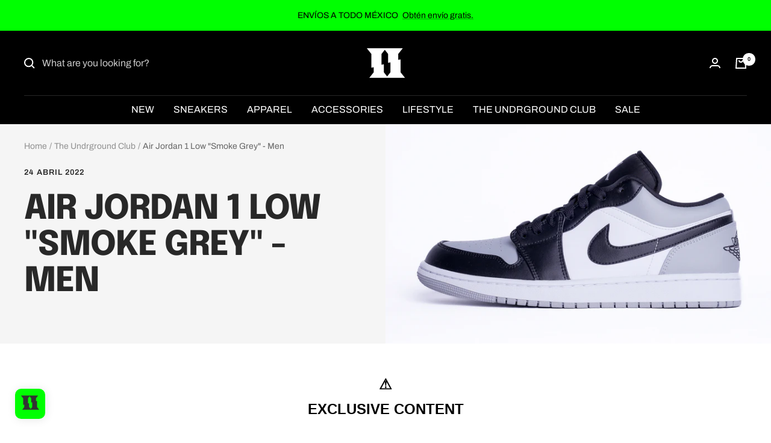

--- FILE ---
content_type: text/javascript
request_url: https://twofeetundr.com/cdn/shop/t/7/assets/custom.js?v=167639537848865775061649771924
body_size: -629
content:
//# sourceMappingURL=/cdn/shop/t/7/assets/custom.js.map?v=167639537848865775061649771924


--- FILE ---
content_type: application/javascript; charset=utf-8
request_url: https://twofeetundr.com/apps/appify/scripts.js?shop=two-feet-undr.myshopify.com
body_size: 4008
content:
"serviceWorker"in navigator&&navigator.serviceWorker.register("/apps/appify/service-worker.js",{scope:"/"}).catch((e=>{console.log("Registration failed with "+e)}));(()=>{let e=document.createElement("meta");e.name="theme-color",e.content=`#ffffff`,document.head.appendChild(e);let t=document.createElement("link");t.rel="apple-touch-icon",t.href="/apps/appify/apple-touch-icon.png",document.head.appendChild(t)})();(()=>{function trackCode(){if(typeof gtag !== "undefined") { gtag('event','installed',{'event_category':'PWA'}) };if(typeof ga !== "undefined") { ga('send', 'event', 'PWA', 'installed') };};window.addEventListener('appinstalled', trackCode)})();(()=>{if(window.location.search==='?source=homescreen'){if(typeof gtag !== "undefined") { gtag('event','opened',{'event_category':'PWA'}) };if(typeof ga !== "undefined") { ga('send', 'event', 'PWA', 'opened') };}})();(()=>{const A={en:'Install this app on your device: tap {icon} and then "Add to Home Screen".',es:'Instale esta aplicación en su dispositivo: toque {icon} y luego "Añadir a pantalla de inicio".',fr:"Installez cette application sur votre appareil: appuyez sur {icon} puis sur \"Sur l'écran d'accueil\"."};let t=window.navigator.userLanguage||window.navigator.language;t=t.split("-");let r=t[0]in A?A[t[0]]:A.en;const o=()=>{const A=window.navigator.userAgent.toLowerCase();return/ipad/.test(A)};if((()=>{const A=window.navigator.userAgent.toLowerCase();return/iphone|ipad|ipod/.test(A)})()&&(!("standalone"in window.navigator)||!window.navigator.standalone)&&!(document.cookie.indexOf("add-to-home-screen-prompt-closed=true")>-1)&&("www.yourpetsparadise.org"!==window.location.host||"/"===window.location.pathname)){let A=document.createElement("img");A.src="[data-uri]",A.setAttribute("style","width:16px!important;max-width:none!important;min-width:0!important;height:auto!important;max-height:none!important;min-height:0!important;display:inline-block!important;vertical-align:middle!important;margin:0 10px 5px!important;");let t=document.createElement("span");t.innerText=r.split("{icon}")[0];let e=document.createElement("span");e.innerText=r.split("{icon}")[1];let i=document.createElement("i");o()?i.setAttribute("style","display:block!important;width:0!important;height:0!important;border-style:solid!important;border-width:0 10px 10px 10px!important;border-color:transparent transparent #F2F2F2 transparent!important;position:absolute!important;bottom:100%!important;left:50%!important;margin-left:-10px!important;"):i.setAttribute("style","display:block!important;width:0!important;height:0!important;border-style:solid!important;border-width:10px 10px 0 10px!important;border-color:#F2F2F2 transparent transparent transparent!important;position:absolute!important;top:100%!important;left:50%!important;margin-left:-10px!important;");let n=document.createElement("img");n.src="[data-uri]",n.setAttribute("style","width:16px!important;max-width:none!important;min-width:0!important;height:auto!important;max-height:none!important;min-height:0!important;position:absolute!important;right:15px!important;top:50%!important;margin-top:-8px!important;");let a=document.createElement("div");a.setAttribute("style","font-family:Arial, Helvetica, sans-serif!important;font-size:14px!important;position:fixed!important;bottom:0!important;left:0!important;right:0!important;padding:8px 40px 10px 15px!important;margin:20px!important;border-radius:10px!important;background-color:#F2F2F2!important;color:#333333!important;text-align:center!important;z-index:10000000000!important;box-shadow:0 -1px 1px 0 rgba(60,64,67,.08), 0 -1px 3px 1px rgba(60,64,67,.16);"),o()&&(a.style.top="0",a.style.bottom="auto",a.style.boxShadow="0 1px 1px 0 rgba(60,64,67,.08), 0 1px 3px 1px rgba(60,64,67,.16)"),a.appendChild(t),a.appendChild(A),a.appendChild(e),a.appendChild(i),n.addEventListener("touchstart",(function(A){A.stopPropagation(),setTimeout((()=>{a.remove(),document.cookie="add-to-home-screen-prompt-closed=true;path=/"}),200)})),n.addEventListener("click",(function(A){A.stopPropagation(),setTimeout((()=>{a.remove(),document.cookie="add-to-home-screen-prompt-closed=true;path=/"}),200)})),a.appendChild(n),document.body.appendChild(a)}})();(()=>{let t=document.createElement("meta");t.name="apple-mobile-web-app-capable",t.content="yes",document.head.appendChild(t);[{width:1290,height:2796,ratio:3},{width:1179,height:2556,ratio:3},{width:1284,height:2778,ratio:3},{width:1170,height:2532,ratio:3},{width:1125,height:2436,ratio:3},{width:1242,height:2688,ratio:3},{width:828,height:1792,ratio:2},{width:1242,height:2208,ratio:3},{width:750,height:1334,ratio:2},{width:2048,height:2732,ratio:2},{width:1668,height:2388,ratio:2},{width:1668,height:2224,ratio:2},{width:1536,height:2048,ratio:2},{width:1620,height:2160,ratio:2}].forEach((t=>{let i=document.createElement("link");i.rel="apple-touch-startup-image",i.media=`(device-width: ${t.width/t.ratio}px) and (device-height: ${t.height/t.ratio}px) and (-webkit-device-pixel-ratio: ${t.ratio})`,i.href=`/apps/appify/apple-splash-screen.png?size=${t.width}x${t.height}`,document.head.appendChild(i)}))})();

--- FILE ---
content_type: image/svg+xml
request_url: https://static.boldcommerce.com/loyalties/logos/1602444976_TFULPIcon2.svg
body_size: 389
content:
<svg xmlns="http://www.w3.org/2000/svg" viewBox="0 0 439.35 341.78"><defs><style>.cls-1{fill:#333;}</style></defs><g id="Layer_2" data-name="Layer 2"><g id="Layer_1-2" data-name="Layer 1"><path class="cls-1" d="M27.51,341.78H439.35l-50.74-63.51V133.5a4.47,4.47,0,0,0-5.73-4.29l-15.61,4.56a4.47,4.47,0,0,1-5.73-4.29V66L412.28,2.48A1.45,1.45,0,0,0,411.21,0H1.51A1.45,1.45,0,0,0,.44,2.48L51.18,66v154.4a4.48,4.48,0,0,0,5.73,4.3l15.61-4.57a4.47,4.47,0,0,1,5.73,4.29v53.86ZM168.14,69.71a14.16,14.16,0,0,1,3.09-8.83l35.13-44,35.09,43.93a14.24,14.24,0,0,1,3.14,8.88V162.6a4.48,4.48,0,0,0,5.73,4.3l15.61-4.57a4.47,4.47,0,0,1,5.73,4.29V272.07a14.24,14.24,0,0,1-3.14,8.88l-35.09,43.93L198.34,281a14.34,14.34,0,0,1-3.13-8.95V188.8a4.47,4.47,0,0,0-5.73-4.29l-15.61,4.57a4.48,4.48,0,0,1-5.73-4.3Z"/></g></g></svg>